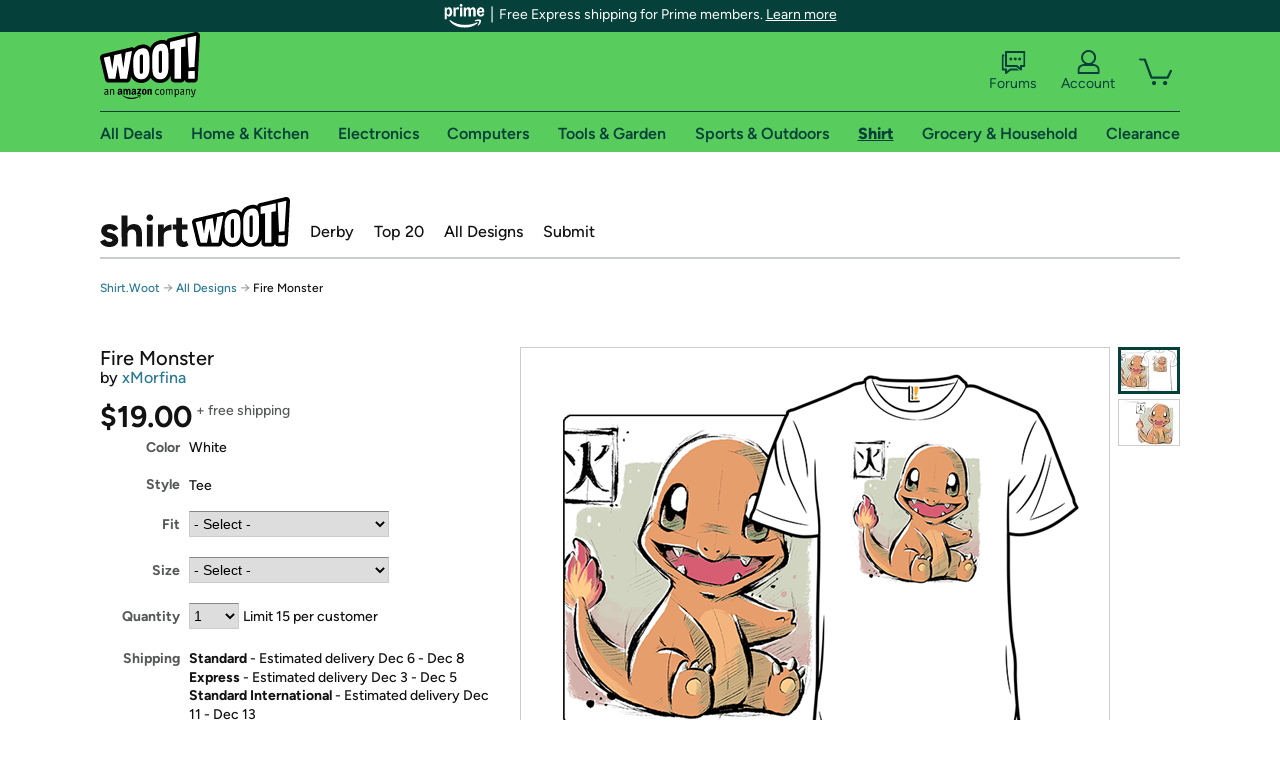

--- FILE ---
content_type: text/xml
request_url: https://sts.us-east-1.amazonaws.com/
body_size: 2054
content:
<AssumeRoleWithWebIdentityResponse xmlns="https://sts.amazonaws.com/doc/2011-06-15/">
  <AssumeRoleWithWebIdentityResult>
    <Audience>us-east-1:9d0ab28f-ed32-4a67-84b0-1a981cafd7fb</Audience>
    <AssumedRoleUser>
      <AssumedRoleId>AROAXUWV4ANCRI2ZNWFVN:cwr</AssumedRoleId>
      <Arn>arn:aws:sts::525508281157:assumed-role/RUM-Monitor-us-east-1-525508281157-0063818041461-Unauth/cwr</Arn>
    </AssumedRoleUser>
    <Provider>cognito-identity.amazonaws.com</Provider>
    <Credentials>
      <AccessKeyId>ASIAXUWV4ANCSDSKFE7R</AccessKeyId>
      <SecretAccessKey>5EBkQCHk8c5z2m1FlR4yJ3ybQ0yWDczCtOQgWdHs</SecretAccessKey>
      <SessionToken>IQoJb3JpZ2luX2VjEB4aCXVzLWVhc3QtMSJHMEUCIQDy3OK9QVXwArvAUzeViSmFVS+awnf2XmmoZW2ckcOg2wIgR59yeEG2bzmQovnCeC/HJ4ZKVCZEyAiTvyaucFs7xjkqjwMI5///////////ARAAGgw1MjU1MDgyODExNTciDGGao3U1dlsXgfGq2SrjAtPstvf27hmiXYdGuBWg4FkO833X4rnPlIih5h9Rus33Vrw7dulT8eyGpMm7a5XlxKL0f/I5LkXrbkQzLwAXkCTNjwFWkV/tGxpvxMT4BpmgugwRfNzcmKdD0dtgipxLlZBJSDVfQYwnEA7xSadTTjrrYKQ/1I68Oi2I0z8o3vaaMzuKBSKzuD/V9SWqf6HPBSkAnrS7xh/gkQfFzv321VYON15gHglBZT9vdWHJWWQ3sovU1K+LfV8eR4SyoPLl/S2YtV6jou00a85+nMFjHsAJw6kY0AAynpjWAKGLg96MUjVR2W4TfWoxlRkaKK36gUXKrag3YrQE6/7/H0i0+yarfzQjHjqdi77EbRUjz5IJ7xWlUqW3dH/aSrcoCsCQBfjiSpid2x/tBuagvrSVROFIKFxZ+MGOMXcNA/xJAcMiLXCkfic0Bu8GGntigagr9vgRLHXHSvOiB9jaD/XXSlA+5qkwqZixyQY6hQJQ9C2LcHnLlFsl1c6fX+Wf8kyN+F5fHPfmy878+f3iRzP4WceJBZ8EsWXkDGomjglz1l07UopIwSYexR5qF9U0200xTkfjcbRj2zJctC775dox2sGArZ+Cl4gYpZi23H6+cNtBDS6j2Oe15DTrY6JEGPD3VAJae0Z5i94lPhV08toCniA9d/99om742+tWwz5sk4gfnsDxqQOkMkNM+LIMB77zwCMM3QJi+W0BzxYk4TUtcxGOnejXNqMetGj3Xm4YG24gGHjIRgAjZE+rGd9Tp9gBm13SJiH3cbHQKEVzknFGBMWwJTqA30vBwaMyXzA1SC9H5V2WzKiAQrZpHVOAamE2KDA=</SessionToken>
      <Expiration>2025-11-30T14:52:41Z</Expiration>
    </Credentials>
    <SubjectFromWebIdentityToken>us-east-1:7a5abc03-45cd-c369-fbfc-d68ca81843bc</SubjectFromWebIdentityToken>
  </AssumeRoleWithWebIdentityResult>
  <ResponseMetadata>
    <RequestId>e3059d90-2220-4118-8ba2-953ebc5ccd9e</RequestId>
  </ResponseMetadata>
</AssumeRoleWithWebIdentityResponse>
